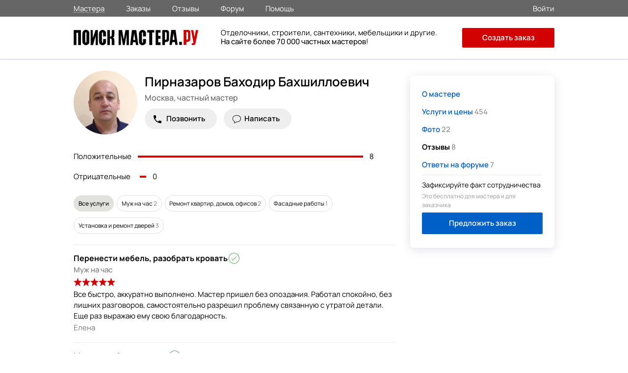

--- FILE ---
content_type: text/html; charset=utf-8
request_url: https://poisk-mastera.ru/master/10615/reviews
body_size: 8326
content:
<!doctype html>
<html>
<head>
<meta charset="UTF-8">
<link rel="preload" href="/media/fonts/stylesheet.css" as="style">
<link rel="stylesheet" type="text/css" href="/media/css/goback.css" />
<link rel="stylesheet" type="text/css" href="/media/css/main_0004.css" />
<link rel="stylesheet" type="text/css" href="/media/css/growl.css" />
<link rel="stylesheet" type="text/css" href="/media/css/animate.css" />
<link rel="stylesheet" type="text/css" href="/media/fonts/stylesheet.css" />
<script type="text/javascript" src="/media/js/jquery.min.js"></script>
<script type="text/javascript" src="/assets/cb106d2d/jquery.multifile.js"></script>
<script type="text/javascript" src="/assets/cb106d2d/jquery.yiiactiveform.js"></script>
<title>Пирназаров Баходир Бахшиллоевич - отзывы. Анкета №10615</title>
<meta name="keywords" content="" /><meta name="description" content="Пирназаров Баходир Бахшиллоевич. Анкета №10615 на Поиск Мастера.ру : Отзывы о мастере." />
<link rel="canonical" href="https://poisk-mastera.ru/master/10615/reviews" />
<meta http-equiv="X-UA-Compatible" content="IE=edge" />
<meta name="viewport" content="initial-scale=1, maximum-scale=1, user-scalable=no">
<link rel="apple-touch-icon" sizes="57x57" href="/media/images/icons/apple-icon-57x57.png">
<link rel="apple-touch-icon" sizes="60x60" href="/media/images/icons/apple-icon-60x60.png">
<link rel="apple-touch-icon" sizes="72x72" href="/media/images/icons/apple-icon-72x72.png">
<link rel="apple-touch-icon" sizes="76x76" href="/media/images/icons/apple-icon-76x76.png">
<link rel="apple-touch-icon" sizes="114x114" href="/media/images/icons/apple-icon-114x114.png">
<link rel="apple-touch-icon" sizes="120x120" href="/media/images/icons/apple-icon-120x120.png">
<link rel="apple-touch-icon" sizes="144x144" href="/media/images/icons/apple-icon-144x144.png">
<link rel="apple-touch-icon" sizes="152x152" href="/media/images/icons/apple-icon-152x152.png">
<link rel="apple-touch-icon" sizes="180x180" href="/media/images/icons/apple-icon-180x180.png">
<link rel="icon" type="image/png" sizes="192x192"  href="/media/images/icons/android-icon-192x192.png">
<link rel="icon" type="image/png" sizes="96x96" href="/media/images/icons/favicon-96x96.png">
<link rel="icon" type="image/png" sizes="32x32" href="/media/images/icons/favicon-32x32.png">
<link rel="icon" type="image/png" sizes="16x16" href="/media/images/icons/favicon-16x16.png">
<meta name="msapplication-TileImage" content="/ms-icon-144x144.png">
<meta name="msapplication-TileColor" content="#ffffff">
<meta name="theme-color" content="#ffffff">
<meta name="apple-mobile-web-app-status-bar" content="#ffffff">
<link rel="manifest" href="/manifest.json">
<meta name="sniply-options" content="block" />
<script>
if('serviceWorker' in navigator){
  navigator.serviceWorker.register('/sw.js')
    .then(reg => console.log('service worker registered'))
    .catch(err => console.log('service worker not registered', err));
}
</script>
</head>
<body>
<div class="main_wrapp">
<div class="main_content">
<header>
<div id="main_header">
<div id="small_header">
<div class="wrapp">
<div class="menu_header">
<div class="menu_header_block">
<nav>
<ul class="main_menu_top">
<li><a class="active_section" href="https://poisk-mastera.ru/masters">Мастера</a></li>
<li><a class=""href="https://poisk-mastera.ru/orders">Заказы</a></li>
<li><a class=""href="https://poisk-mastera.ru/comments">Отзывы</a></li>
<li><a class=""href="https://poisk-mastera.ru/forum">Форум</a></li>
<li><a class=""href="https://poisk-mastera.ru/faq">Помощь</a></li>
</ul>
</nav>
</div>
</div>
<div class="login_r">
<div class="login">
<a href="https://poisk-mastera.ru/login">
<span>Войти</span>
</a>
</div>
</div>
</div>
</div>
<div id="header">
<div class="wrapp">
<div class="logo"><a href="https://poisk-mastera.ru/"><img src="/img/logo_new.svg" alt="Поиск Мастера.ру"></a></div>
<a onclick="javascript:history.back(); return false;" class="goback"></a>
<div class="text_about">
<div class="text_about_txt2">
Отделочники, строители, сантехники, мебельщики и другие.<br><b>На сайте более 70 000 частных мастеров</b>!
</div>
</div>
<nav>
<div class="main_menu">
<div class="main_menu_t">
<div class="close_menu" onclick="ui.mobileMenuHide()"></div>
</div>
<div class="main_menu_middle">
<ul>
<li><a class="" href="https://poisk-mastera.ru/masters">Мастера</a></li>
<li><a class=""href="https://poisk-mastera.ru/orders">Заказы</a></li>
<li><a class=""href="https://poisk-mastera.ru/comments">Отзывы</a></li>
<li><a class=""href="https://poisk-mastera.ru/forum">Форум</a></li>
</ul>
</div>
<div class="main_menu_down">
<ul>
<li><a href="https://poisk-mastera.ru/faq">Помощь</a></li>
<li itemprop="email"><a href="mailto:help@poisk-mastera.ru">Служба поддержки</a></li>
</ul>
</div>
<div class="main_menu_login">
<ul>
<li><a href="https://poisk-mastera.ru/login">Войти</a></li>
<li><a href="https://poisk-mastera.ru/registration">Зарегистрироваться</a></li>
<li><a href="https://poisk-mastera.ru/order/add" class="btn" onclick="yaCounter16782247.reachGoal('order-menu'); return true;">Создать заказ</a></li>
</ul>
</div>
</div><!--end-main_menu-->
</nav>
<div class="main_menu_ico" onclick="ui.mobileMenuShow()"></div>
<div class="add_order_div">
<a href="https://poisk-mastera.ru/order/add" class="add_order_header" onclick="yaCounter16782247.reachGoal('add_order_header'); return true;">Создать заказ</a>
</div>
</div>
</div>
</div>
</header>
<main>
<div id="pages_r">
<div class="pages_right hidden_phone">
<div class="master_info">
<div class="master_add_order_rt">
</div>
<div class="rolling_block">
<nav class="master_container_nav">
<ul>
<li>
<a href="https://poisk-mastera.ru/master/10615"><span>О мастере</span></a>
</li>
<li>
<a href="https://poisk-mastera.ru/master/10615/price"><span>Услуги и цены</span> 454</a>
</li>
<li>
<a href="https://poisk-mastera.ru/master/10615/photo"><span>Фото</span> 22</a>
</li>
<li>
<a href="https://poisk-mastera.ru/master/10615/reviews"class="active"><span>Отзывы</span> 8</a>
</li>
<li>
<a href="https://poisk-mastera.ru/master/10615/quest"><span>Ответы на форуме</span> 7</a>
</li>
</ul>
<div class="master_add_order">
<div class="txt">
Зафиксируйте факт сотрудничества
</div>
<div class="txt2">
Это бесплатно для мастера и для заказчика
</div>
<a href="javascript::void(0);"
class="button link_add_master"
data-masterid="10615"
onclick="yaCounter16782247.reachGoal('add_work_anketa'); return true;"
title="Предложить заказ">
Предложить заказ</a>
</div>
</nav>
</div> <!-- end rolling -->
</div> <!-- end master_info -->
</div> <!-- end pages_right -->
<div class="pages_left_nobord">
<div class="master_container">
<div class="master_container_box clearfix">
<div class="master_container_ava"><a href="https://poisk-mastera.ru/master/10615"><img src="/upload/logo/6ea26e008a03039734d61a39795a4a0a.jpg" alt="Пирназаров Баходир Бахшиллоевич" /></a></div>
<div class="master_container_desc">
<div class="master_container_username"><a href="https://poisk-mastera.ru/master/10615">Пирназаров Баходир Бахшиллоевич</a>
</div>
<div class="master_container_city">Москва, <span>Частный мастер</span>
</div>
<div class="hidden_phone">
<div class="master_info_phone catalog_item_tel">
<a href="javascript:void(0);" data-phone="8-967-069-70-31" data-user_id="10615" class="hide_telefon_catalog phoneLink">
Позвонить</a>
</div>
</div>
<div class="visible-phone">
<div class="master_info_phone catalog_item_tel">
<a href="tel:8-967-069-70-31" onclick="yaCounter16782247.reachGoal('telefon-m'); return true;">Позвонить</a>
</div>
</div>
<div class="master_info_send_msg">
<a href="/registration" class="chat-btn" onclick="yaCounter16782247.reachGoal('messages_send_popup'); return true;">Написать</a>
</div>
</div>
</div> <!-- end master_container_box -->
<div class="master_container_info_itm clearfix">
<div class="block_score">
<div class="score_positive">
<div class="score">Положительные</div>
<div class="line" style="width: 70%;"></div>
<span>8</span></div>
<div class="score_negative">
<div class="score" style="margin-right: 6px;">Отрицательные</div>
<div class="line" style="width: 2%;"></div>
<span>0</span></div>
</div>
<div class="review_tags">
<span style='' class='category_link active' data-id='0' data-user='10615'>Все услуги</span><span style='' class='category_link' data-id='67' data-user='10615'>Муж на час <small>2</small></span><span style='' class='category_link' data-id='31' data-user='10615'>Ремонт квартир, домов, офисов <small>2</small></span><span style='' class='category_link' data-id='15' data-user='10615'>Фасадные работы <small>1</small></span><span style='' class='category_link' data-id='6' data-user='10615'>Установка и ремонт дверей <small>3</small></span></div>
<div class="feedback_container" id="feedback_wrapper">
<div class="feedback_container_item" itemscope
itemtype="https://data-vocabulary.org/Review">
<div class="feedback_container_head">
<div class="feedback_container_cell">
<div class="feedback_container_head_url">
<div class="feedback_container_ttl">
<a href="https://poisk-mastera.ru/order/perenesti_mebel_razobrat_krovat_moskva-104631">Перенести мебель, разобрать кровать<span class="check-review">
<div class="checked_administrator_hint">
<div class="checked_administrator_hint_ttl">Подлинность подтверждена<br>администрацией</div>
<div class="checked_progress">Заключен договор через сервис</div>
<div class="checked_progress">Подтверждена реальность заказчика</div>
</div>
</span>
</a>
</div>
</div>
<div class="feedback_container_specialization">Муж на час</div>
</div>
<div class="feedback_container_cell clearfix">
<div class="feedback_container_rating">
<div class="feedback_container_star">
<div style="width: 100%;"></div>
</div>
</div>
</div>
</div> <!-- end feedback_container_head -->
<div class="feedback_container_desc" itemprop="description">
<div class="txt_review">Все быстро, аккуратно выполнено. Мастер пришел без опоздания. Работал спокойно, без лишних разговоров, самостоятельно разрешил проблему связанную с утратой детали. Еще раз выражаю ему свою благодарность.</div>
<div class="clear"></div>
<div class="feedback_container_desc_date"><span itemprop="reviewer">Елена</span></div>
</div>
</div> <!-- end feedback_container_item -->
<div class="feedback_container_item" itemscope
itemtype="https://data-vocabulary.org/Review">
<div class="feedback_container_head">
<div class="feedback_container_cell">
<div class="feedback_container_head_url">
<div class="feedback_container_ttl">
<a href="https://poisk-mastera.ru/order/melkie_rabotyi_po_domu_moskva-89489">Мелкие работы по дому<span class="check-review">
<div class="checked_administrator_hint">
<div class="checked_administrator_hint_ttl">Подлинность подтверждена<br>администрацией</div>
<div class="checked_progress">Заключен договор через сервис</div>
<div class="checked_progress">Подтверждена реальность заказчика</div>
</div>
</span>
</a>
</div>
</div>
<div class="feedback_container_specialization">Муж на час</div>
</div>
<div class="feedback_container_cell clearfix">
<div class="feedback_container_rating">
<div class="feedback_container_star">
<div style="width: 100%;"></div>
</div>
</div>
</div>
</div> <!-- end feedback_container_head -->
<div class="feedback_container_desc" itemprop="description">
<div class="txt_review">Приехал мастер Сираджиддин очень оперативно, сделал все быстро аккуратно. В связи с результатом решили переделать подоконник который до этого испортили другие строители.</div>
<div class="clear"></div>
<div class="feedback_container_desc_date"><span itemprop="reviewer">мария</span></div>
</div>
</div> <!-- end feedback_container_item -->
<div class="feedback_container_item" itemscope
itemtype="https://data-vocabulary.org/Review">
<div class="feedback_container_head">
<div class="feedback_container_cell">
<div class="feedback_container_head_url">
<div class="feedback_container_ttl">
<a href="https://poisk-mastera.ru/order/otdelochnyie_rabotyi_moskva-87875">Отделочные работы<span class="check-review">
<div class="checked_administrator_hint">
<div class="checked_administrator_hint_ttl">Подлинность подтверждена<br>администрацией</div>
<div class="checked_progress">Заключен договор через сервис</div>
<div class="checked_progress">Подтверждена реальность заказчика</div>
</div>
</span>
</a>
</div>
</div>
<div class="feedback_container_specialization">Ремонт квартир, домов, офисов</div>
</div>
<div class="feedback_container_cell clearfix">
<div class="feedback_container_rating">
<div class="feedback_container_star">
<div style="width: 100%;"></div>
</div>
</div>
</div>
</div> <!-- end feedback_container_head -->
<div class="feedback_container_desc" itemprop="description">
<div class="txt_review">Мы начали делать ремонт ещё два месяца назад, это был ад, некомпитентные рабочие. Безответственный прораб и его криворукие рабочие. Испорченные материалы, стены, нервы.... Когда линолеум был испорчен и казалось, что нет никакой надежды, нам удалось найти на этом сайте наших спасателей это Баходир Пирназаров и Яша. Сделали тёплый пол, поселили линолеум, сделали доборы, поставили подоконники, исправили все косяки и недоделки, помогли поставить мебель. Все очень аккуратно, за собой все убрали. Будем теперь делать ремонт, обратимся только к ним. Спасибо огромное.</div>
<div class="clear"></div>
<div class="feedback_container_desc_date"><span itemprop="reviewer">Наташа </span></div>
</div>
</div> <!-- end feedback_container_item -->
<div class="feedback_container_item" itemscope
itemtype="https://data-vocabulary.org/Review">
<div class="feedback_container_head">
<div class="feedback_container_cell">
<div class="feedback_container_head_url">
<div class="feedback_container_ttl">
<a href="https://poisk-mastera.ru/order/fasadnyie_i_otdelochnyie_rabotyi_moskva-40962">Фасадные и отделочные работы<span class="check-review">
<div class="checked_administrator_hint">
<div class="checked_administrator_hint_ttl">Подлинность подтверждена<br>администрацией</div>
<div class="checked_progress">Заключен договор через сервис</div>
<div class="checked_progress">Предоставлены фото работы</div>
<div class="checked_progress">Подтверждена реальность заказчика</div>
</div>
</span>
</a>
</div>
</div>
<div class="feedback_container_specialization">Фасадные работы</div>
</div>
<div class="feedback_container_cell clearfix">
<div class="feedback_container_rating">
<div class="feedback_container_star">
<div style="width: 100%;"></div>
</div>
</div>
</div>
</div> <!-- end feedback_container_head -->
<div class="feedback_container_desc" itemprop="description">
<div class="txt_review">Здравствуйте! Хочу сказать слова благодарности очень хорошим ребятам Сергею и Азиму. Вы решили мои проблемы с ремонтом дачи быстро и качественно, за приятную для меня цену. Я созвонилась с Баходиром и он прислал мне ребят, которые на следующий день уже приступили к работе, предварительно очень точно рассчитав материалы, которые им понадобятся, что тоже сэкономило массу времени, т к купили все за один раз. Я осталась довольна работой и в дальнейшем буду обращаться именно к ним. Удачи и хорошего настроения. СПАСИБО.</div>
<div class="clear"></div>
<ul class="feedback_container_desc_pict">
<li>
<a class="fancybox-gallery" data-fancybox-group="gallery_897"
href="/dinamic/otzyv/897/files897_1_full.jpg">
<img src="/dinamic/otzyv/897/files897_1.jpg"
alt="Фото к отзыву №897">
</a>
</li>
<li>
<a class="fancybox-gallery" data-fancybox-group="gallery_897"
href="/dinamic/otzyv/897/files897_2_full.jpg">
<img src="/dinamic/otzyv/897/files897_2.jpg"
alt="Фото к отзыву №897">
</a>
</li>
<li>
<a class="fancybox-gallery" data-fancybox-group="gallery_897"
href="/dinamic/otzyv/897/files897_3_full.jpg">
<img src="/dinamic/otzyv/897/files897_3.jpg"
alt="Фото к отзыву №897">
</a>
</li>
<li>
<a class="fancybox-gallery" data-fancybox-group="gallery_897"
href="/dinamic/otzyv/897/files897_4_full.jpg">
<img src="/dinamic/otzyv/897/files897_4.jpg"
alt="Фото к отзыву №897">
</a>
</li>
<li>
<a class="fancybox-gallery" data-fancybox-group="gallery_897"
href="/dinamic/otzyv/897/files897_5_full.jpg">
<img src="/dinamic/otzyv/897/files897_5.jpg"
alt="Фото к отзыву №897">
</a>
</li>
</ul>
<div class="feedback_container_desc_date"><span itemprop="reviewer">Оксана  Анатольевна</span></div>
</div>
<div class="feedback_container_answer clearfix">
<b>Ответ мастера</b>:<br>
Мы рады что вам помогли.</div> <!-- end feedback_container_answer -->
</div> <!-- end feedback_container_item -->
<div class="feedback_container_item" itemscope
itemtype="https://data-vocabulary.org/Review">
<div class="feedback_container_head">
<div class="feedback_container_cell">
<div class="feedback_container_head_url">
<div class="feedback_container_ttl">
<a href="https://poisk-mastera.ru/order/ustanovka_dverey_moskva-33823">Установка дверей<span class="check-review">
<div class="checked_administrator_hint">
<div class="checked_administrator_hint_ttl">Подлинность подтверждена<br>администрацией</div>
<div class="checked_progress">Заключен договор через сервис</div>
<div class="checked_progress">Предоставлены фото работы</div>
<div class="checked_progress">Подтверждена реальность заказчика</div>
</div>
</span>
</a>
</div>
</div>
<div class="feedback_container_specialization">Установка и ремонт дверей</div>
</div>
<div class="feedback_container_cell clearfix">
<div class="feedback_container_rating">
<div class="feedback_container_star">
<div style="width: 100%;"></div>
</div>
</div>
</div>
</div> <!-- end feedback_container_head -->
<div class="feedback_container_desc" itemprop="description">
<div class="txt_review">Работу выполнили Баходир и Сережа. Это люди, работающие для клиента. Куда я только не обращался, но только они взялись за сложный монтаж, выполнили качественно. Цена меня тоже приятно удивила, ещё и скидку сделали. Теперь, если что, то только к ним!</div>
<div class="clear"></div>
<ul class="feedback_container_desc_pict">
<li>
<a class="fancybox-gallery" data-fancybox-group="gallery_659"
href="/dinamic/otzyv/659/files659_1_full.jpg">
<img src="/dinamic/otzyv/659/files659_1.jpg"
alt="Фото к отзыву №659">
</a>
</li>
<li>
<a class="fancybox-gallery" data-fancybox-group="gallery_659"
href="/dinamic/otzyv/659/files659_2_full.jpg">
<img src="/dinamic/otzyv/659/files659_2.jpg"
alt="Фото к отзыву №659">
</a>
</li>
<li>
<a class="fancybox-gallery" data-fancybox-group="gallery_659"
href="/dinamic/otzyv/659/files659_3_full.jpg">
<img src="/dinamic/otzyv/659/files659_3.jpg"
alt="Фото к отзыву №659">
</a>
</li>
<li>
<a class="fancybox-gallery" data-fancybox-group="gallery_659"
href="/dinamic/otzyv/659/files659_4_full.jpg">
<img src="/dinamic/otzyv/659/files659_4.jpg"
alt="Фото к отзыву №659">
</a>
</li>
<li>
<a class="fancybox-gallery" data-fancybox-group="gallery_659"
href="/dinamic/otzyv/659/files659_5_full.jpg">
<img src="/dinamic/otzyv/659/files659_5.jpg"
alt="Фото к отзыву №659">
</a>
</li>
<li>
<a class="fancybox-gallery" data-fancybox-group="gallery_659"
href="/dinamic/otzyv/659/files659_6_full.jpg">
<img src="/dinamic/otzyv/659/files659_6.jpg"
alt="Фото к отзыву №659">
</a>
</li>
<li>
<a class="fancybox-gallery" data-fancybox-group="gallery_659"
href="/dinamic/otzyv/659/files659_7_full.jpg">
<img src="/dinamic/otzyv/659/files659_7.jpg"
alt="Фото к отзыву №659">
</a>
</li>
</ul>
<div class="feedback_container_desc_date"><span itemprop="reviewer">Валентина</span></div>
</div>
</div> <!-- end feedback_container_item -->
<div class="feedback_container_item" itemscope
itemtype="https://data-vocabulary.org/Review">
<div class="feedback_container_head">
<div class="feedback_container_cell">
<div class="feedback_container_head_url">
<div class="feedback_container_ttl">
<a href="https://poisk-mastera.ru/order/remont_kuhni_i_koridora_moskva-33045">Ремонт кухни и коридора</a>
</div>
</div>
<div class="feedback_container_specialization">Ремонт квартир, домов, офисов</div>
</div>
<div class="feedback_container_cell clearfix">
<div class="feedback_container_rating">
<div class="feedback_container_star">
<div style="width: 100%;"></div>
</div>
</div>
</div>
</div> <!-- end feedback_container_head -->
<div class="feedback_container_desc" itemprop="description">
<div class="txt_review">Здравствуйте! Огромное спасибо Мастерам  Баходиру и Серёжу, за то что спасли нашу квартиру после ремонта одной из самых раскрученных фирм города!!! После работ этой супер фирмы в квартире у нас царил хаос!!! Кучи мусора, куски стен и т.п.!!! Рабочие менялись каждый день, за 3 месяца ремонта комнаты побывало в нашей квартире 14 разных человек подозрительной внешности, страшно было выходить в магазин и оставлять квартиру без присмотра!!! Прораб и какой-то начальник нас успокаивали каждый день, кормили обещаниями и завтраками, а ремонт так и не двигался с мертвой точки. Одну маленькую комнату нам делали 3 месяца!!! Качество можно назвать удовлетворительным с очень большой натяжкой. Через 4 месяца наше терпение закончилось и решили искать частных мастеров по ремонту квартиры, чтобы быстро и недорого, по возможности, переделат и довести до ума, что возможно. Долго искали, и очень боялись опять “вляпаться”, в итоге — нашли. В-общем, ОГРОМНАЯ БЛАГОДАРНОСТЬ от всей нашей семьи, все работы были сделаны очень аккуратно и качественно, это небо и земля, по сравнению, с теми ребятами, с которыми нам довелось встретиться. Конечный результат вышел именно такой, о каким мы его и представляли, если бы Мастера делали ремонт квартиры с нуля, было бы еще лучше. Благодарим от всего сердца, вы для нас просто находка, удачи и побольше клиентов! </div>
<div class="clear"></div>
<div class="feedback_container_desc_date"><span itemprop="reviewer">Виталий</span></div>
</div>
</div> <!-- end feedback_container_item -->
<div class="feedback_container_item" itemscope
itemtype="https://data-vocabulary.org/Review">
<div class="feedback_container_head">
<div class="feedback_container_cell">
<div class="feedback_container_head_url">
<div class="feedback_container_ttl">
<a href="https://poisk-mastera.ru/order/ustanovit_4_mejkomnatnyie_dveri_moskva-31924">Установить 4 межкомнатные двери</a>
</div>
</div>
<div class="feedback_container_specialization">Установка и ремонт дверей</div>
</div>
<div class="feedback_container_cell clearfix">
<div class="feedback_container_rating">
<div class="feedback_container_star">
<div style="width: 100%;"></div>
</div>
</div>
</div>
</div> <!-- end feedback_container_head -->
<div class="feedback_container_desc" itemprop="description">
<div class="txt_review">Сделали заявку на установку дверей, приехали ребята Боря и Хусейн ребята работают быстро оперативно без каких либо косяков, сразу видно что мастера своего дела! </div>
<div class="clear"></div>
<div class="feedback_container_desc_date"><span itemprop="reviewer">Михаил Викторович</span></div>
</div>
<div class="feedback_container_answer clearfix">
<b>Ответ мастера</b>:<br>
Спасибо за отзыв, нам тоже было приятно работать у добродушных людей!</div> <!-- end feedback_container_answer -->
</div> <!-- end feedback_container_item -->
<div class="feedback_container_item" itemscope
itemtype="https://data-vocabulary.org/Review">
<div class="feedback_container_head">
<div class="feedback_container_cell">
<div class="feedback_container_head_url">
<div class="feedback_container_ttl">
<a href="https://poisk-mastera.ru/main/vieworder/id/23876">Установка межкомнатной двери<span class="check-review">
<div class="checked_administrator_hint">
<div class="checked_administrator_hint_ttl">Подлинность подтверждена<br>администрацией</div>
<div class="checked_progress">Заключен договор через сервис</div>
<div class="checked_progress">Подтверждена реальность заказчика</div>
</div>
</span>
</a>
</div>
</div>
<div class="feedback_container_specialization">Установка и ремонт дверей</div>
</div>
<div class="feedback_container_cell clearfix">
<div class="feedback_container_rating">
<div class="feedback_container_star">
<div style="width: 100%;"></div>
</div>
</div>
</div>
</div> <!-- end feedback_container_head -->
<div class="feedback_container_desc" itemprop="description">
<div class="txt_review">Огромная Благодарность Хусейну за замечательную работу! Все четко, аккуратно, очень профессионально. Дверь была установлена идеально. После завершения работы мастер тщательно убрал рабочее место. Жаль, что такие мастера большая редкость в сфере строительных услуг.</div>
<div class="clear"></div>
<div class="feedback_container_desc_date"><span itemprop="reviewer">Лариса</span></div>
</div>
<div class="feedback_container_answer clearfix">
<b>Ответ мастера</b>:<br>
Мы рады что вам помогли.</div> <!-- end feedback_container_answer -->
</div> <!-- end feedback_container_item -->
</div> <!-- end feedback_container -->
</div> <!-- end master_container -->
</div></div> <!-- end pages_left -->
</div> <!-- end pages_r -->
<div id="order_block">
<div id="wite_message" class="pop_wite_message">
<div class="pop_wite_message_ttl">Отправить сообщение</div>
<form enctype="multipart/form-data" class="send_us_container clearfix" id="message-form" action="/catalog/createMessage" method="post"><input name="PrivateMessages[dialog_id]" id="PrivateMessages_dialog_id" type="hidden" /><input name="PrivateMessages[sender_id]" id="PrivateMessages_sender_id" type="hidden" /><input name="PrivateMessages[receiver_id]" id="PrivateMessages_receiver_id" type="hidden" /><div class="input_write input_write_textarea">
<label for="PrivateMessages_text">Введите текст сообщения...</label>
<textarea rows="10" cols="30" class="validate" name="PrivateMessages[text]" id="PrivateMessages_text"></textarea><div class="errorMessage" id="PrivateMessages_text_em_" style="display:none"></div></div>
<input id="PrivateMessages_files" type="file" value="" name="PrivateMessages[files][]" /><input class="send-msg-btn" onClick="js: $(&quot;body&quot;).loadMask(true, &quot;Ожидайте...&quot;); $(&quot;#message-form input[type=submit]&quot;).attr(&quot;disabled&quot;,true);$(&quot;#message-form&quot;).submit();" type="submit" name="yt0" value="Отправить" /></form></div></main>
</div>
<footer>
<div class="main_footer">
<div class="wrapp">
<ul>
<div class="footer_1">
<li class="logo-pm"><a href="https://poisk-mastera.ru/" style="color: #fff;">Поиск Мастера.ру</a></li>
<div class="copyright">2012 - 2025 © poisk-mastera.ru<br>Все права защищены.</div>
</div>
<div class="footer_2">
<li class="head">Заказчику</li>
<li><a class="footer_url" href="https://poisk-mastera.ru/order/add">Создать заказ</a></li>
<li><a class="footer_url" href="https://poisk-mastera.ru/masters">Мастера</a></li>
<li><a class="footer_url" href="https://poisk-mastera.ru/comments">Отзывы</a></li>
</div>
<div class="footer_2">
<li class="head">Мастеру</li>
<li><a class="footer_url" href="https://poisk-mastera.ru/registration">Регистрация</a></li>
<li><a class="footer_url" href="https://poisk-mastera.ru/orders">Заказы</a></li>
<li><a class="footer_url" href="https://poisk-mastera.ru/forum">Форум</a></li>
</div>
<div class="footer_2">
<li class="head">Информация</li>
<li><a class="footer_url" href="https://poisk-mastera.ru/faq">Помощь</a></li>
<li><a class="footer_url" href="https://poisk-mastera.ru/catalog">Все разделы</a></li>
<li><a class="footer_url" href="https://poisk-mastera.ru/contacts">Контакты</a></li>
</div>
</ul>
<div class="footer_menu_mobile">
<ul>
<li>
<a href="https://poisk-mastera.ru/masters" class="text">
<div class="images m">
</div>
Мастера</a>
</li>
<li>
<a href="https://poisk-mastera.ru/orders" class="text">
<div class="images o">
</div>
Заказы</a>
</li>
<li class="order">
<a href="https://poisk-mastera.ru/order/add" onclick="yaCounter16782247.reachGoal('order-footer'); return true;" class="text">
<div class="images a">
</div>
Создать</a>
</li>
<li>
<a href="https://poisk-mastera.ru/login" class="text">
<div class="images q">
</div>
Сообщения</a>
</li>
<li>
<a href="https://poisk-mastera.ru/login" class="text">
<div class="images p">
</div>
Войти</a>
</li>
</ul>
</div>
</div>
</div>
</div>
</footer>
</div>
<script type="text/javascript" src="/media/js/up.js"></script>
<input type="button" style="display:none" class="btn-popup showPopup"  data-href="#popup-report"/>
<div id="popup-report" class="popup-report popupText">
</div>
<!-- Yandex.Metrika counter -->
<script type="text/javascript" >
    (function (d, w, c) {
        (w[c] = w[c] || []).push(function() {
            try {
                w.yaCounter16782247 = new Ya.Metrika({
                    id:16782247,
                    clickmap:true,
                    trackLinks:true,
                    accurateTrackBounce:true
                });
            } catch(e) { }
        });

        var n = d.getElementsByTagName("script")[0],
            s = d.createElement("script"),
            f = function () { n.parentNode.insertBefore(s, n); };
        s.type = "text/javascript";
        s.async = true;
        s.src = "https://mc.yandex.ru/metrika/watch.js";

        if (w.opera == "[object Opera]") {
            d.addEventListener("DOMContentLoaded", f, false);
        } else { f(); }
    })(document, window, "yandex_metrika_callbacks");
</script>
<noscript><div><img src="https://mc.yandex.ru/watch/16782247" style="position:absolute; left:-9999px;" alt="" /></div></noscript>
<!-- /Yandex.Metrika counter -->
    <script type="text/javascript" src="/media/js/bootstrap-growl.js"></script>
<script type="text/javascript" src="/media/js/sticky.js"></script>
<script type="text/javascript" src="/media/js/jquery.isloading.js"></script>
<script type="text/javascript" src="/media/js/main.js"></script>
<script type="text/javascript" src="/media/js/counter.js"></script>
<script type="text/javascript" src="/media/js/jquery.fancybox.pack.js"></script>
<script type="text/javascript" src="/media/js/jquery.jscrollpane.min.js"></script>
<script type="text/javascript" src="/media/js/order.js"></script>
<script type="text/javascript">
/*<![CDATA[*/
jQuery(function($) {



    $(document).ready(function(){
         $(document).on('click','.js-send_message_open', function(event)
        {
            event = event || window.event
            event.preventDefault();
            $('#PrivateMessages_receiver_id').val($(this).attr('data-master_id'));
            $.fancybox.open([{href: '#wite_message'}],
                {
					autoWidth: false,
					fitToView : true,
					autoSize  : false,
					autoCenter: true,
					scrolling : 'NO',
					topRatio : 0,
					margin : 0,
					padding : 0,
					closeBtn  : true,
                    openEffect : 'none',
                    openSpeed  : 300,
                    closeEffect : 'none',
                    closeSpeed  : 300,
                    keys : {close  : [27]},
                    helpers: {
                        overlay: {
                            locked: true 
                        }
                    },
                    })
        });
    });
        
jQuery("#PrivateMessages_files").MultiFile({'accept':'jpg|gif|png|jpeg|doc|docx|xls|xlsx|pdf|txt|zip|rar','max':5});
jQuery('#message-form').yiiactiveform({'validateOnChange':false,'validateOnSubmit':true,'hideErrorMessage':true,'beforeValidate':function(form) {
$("body").loadMask(true, 'Ожидайте...');
return true;
},'afterValidate':function(form, data, hasError) {
if(hasError) {
$('body').loadMask(false);
$('#message-form input[type=submit]').removeAttr('disabled');
$('.validate').each(function(){
var field_id = this.id;
if (field_id in data)
$('#'+field_id).addClass('input-error');
});
}
else
return true
},'attributes':[{'id':'PrivateMessages_text','inputID':'PrivateMessages_text','errorID':'PrivateMessages_text_em_','model':'PrivateMessages','name':'text','enableAjaxValidation':true}],'errorCss':'error'});
});
/*]]>*/
</script>
</body>
</html>

--- FILE ---
content_type: text/css
request_url: https://poisk-mastera.ru/media/css/animate.css
body_size: 3854
content:
@charset "UTF-8";.animated{-webkit-animation-duration:1s;animation-duration:1s;-webkit-animation-fill-mode:both;animation-fill-mode:both;z-index:100;background:#ededed;padding:10px;color:#d20202;border-radius:4px;border:1px solid #ededed;font-size:14px;}
.animated.infinite{-webkit-animation-iteration-count:infinite;animation-iteration-count:infinite;}
.animated.hinge{-webkit-animation-duration:2s;animation-duration:2s;}
@-webkit-keyframes bounce{0%, 20%, 50%, 80%, 100%{-webkit-transform:translateY(0);transform:translateY(0);}
40%{-webkit-transform:translateY(-30px);transform:translateY(-30px);}
60%{-webkit-transform:translateY(-15px);transform:translateY(-15px);}
}
@keyframes bounce{0%, 20%, 50%, 80%, 100%{-webkit-transform:translateY(0);-ms-transform:translateY(0);transform:translateY(0);}
40%{-webkit-transform:translateY(-30px);-ms-transform:translateY(-30px);transform:translateY(-30px);}
60%{-webkit-transform:translateY(-15px);-ms-transform:translateY(-15px);transform:translateY(-15px);}
}
.bounce{-webkit-animation-name:bounce;animation-name:bounce;}
@-webkit-keyframes flash{0%, 50%, 100%{opacity:1;}
25%, 75%{opacity:0;}
}
@keyframes flash{0%, 50%, 100%{opacity:1;}
25%, 75%{opacity:0;}
}
.flash{-webkit-animation-name:flash;animation-name:flash;}
@-webkit-keyframes pulse{0%{-webkit-transform:scale(1);transform:scale(1);}
50%{-webkit-transform:scale(1.1);transform:scale(1.1);}
100%{-webkit-transform:scale(1);transform:scale(1);}
}
@keyframes pulse{0%{-webkit-transform:scale(1);-ms-transform:scale(1);transform:scale(1);}
50%{-webkit-transform:scale(1.1);-ms-transform:scale(1.1);transform:scale(1.1);}
100%{-webkit-transform:scale(1);-ms-transform:scale(1);transform:scale(1);}
}
.pulse{-webkit-animation-name:pulse;animation-name:pulse;}
@-webkit-keyframes rubberBand{0%{-webkit-transform:scale(1);transform:scale(1);}
30%{-webkit-transform:scaleX(1.25) scaleY(0.75);transform:scaleX(1.25) scaleY(0.75);}
40%{-webkit-transform:scaleX(0.75) scaleY(1.25);transform:scaleX(0.75) scaleY(1.25);}
60%{-webkit-transform:scaleX(1.15) scaleY(0.85);transform:scaleX(1.15) scaleY(0.85);}
100%{-webkit-transform:scale(1);transform:scale(1);}
}
@keyframes rubberBand{0%{-webkit-transform:scale(1);-ms-transform:scale(1);transform:scale(1);}
30%{-webkit-transform:scaleX(1.25) scaleY(0.75);-ms-transform:scaleX(1.25) scaleY(0.75);transform:scaleX(1.25) scaleY(0.75);}
40%{-webkit-transform:scaleX(0.75) scaleY(1.25);-ms-transform:scaleX(0.75) scaleY(1.25);transform:scaleX(0.75) scaleY(1.25);}
60%{-webkit-transform:scaleX(1.15) scaleY(0.85);-ms-transform:scaleX(1.15) scaleY(0.85);transform:scaleX(1.15) scaleY(0.85);}
100%{-webkit-transform:scale(1);-ms-transform:scale(1);transform:scale(1);}
}
.rubberBand{-webkit-animation-name:rubberBand;animation-name:rubberBand;}
@-webkit-keyframes shake{0%, 100%{-webkit-transform:translateX(0);transform:translateX(0);}
10%, 30%, 50%, 70%, 90%{-webkit-transform:translateX(-10px);transform:translateX(-10px);}
20%, 40%, 60%, 80%{-webkit-transform:translateX(10px);transform:translateX(10px);}
}
@keyframes shake{0%, 100%{-webkit-transform:translateX(0);-ms-transform:translateX(0);transform:translateX(0);}
10%, 30%, 50%, 70%, 90%{-webkit-transform:translateX(-10px);-ms-transform:translateX(-10px);transform:translateX(-10px);}
20%, 40%, 60%, 80%{-webkit-transform:translateX(10px);-ms-transform:translateX(10px);transform:translateX(10px);}
}
.shake{-webkit-animation-name:shake;animation-name:shake;}
@-webkit-keyframes swing{20%{-webkit-transform:rotate(15deg);transform:rotate(15deg);}
40%{-webkit-transform:rotate(-10deg);transform:rotate(-10deg);}
60%{-webkit-transform:rotate(5deg);transform:rotate(5deg);}
80%{-webkit-transform:rotate(-5deg);transform:rotate(-5deg);}
100%{-webkit-transform:rotate(0deg);transform:rotate(0deg);}
}
@keyframes swing{20%{-webkit-transform:rotate(15deg);-ms-transform:rotate(15deg);transform:rotate(15deg);}
40%{-webkit-transform:rotate(-10deg);-ms-transform:rotate(-10deg);transform:rotate(-10deg);}
60%{-webkit-transform:rotate(5deg);-ms-transform:rotate(5deg);transform:rotate(5deg);}
80%{-webkit-transform:rotate(-5deg);-ms-transform:rotate(-5deg);transform:rotate(-5deg);}
100%{-webkit-transform:rotate(0deg);-ms-transform:rotate(0deg);transform:rotate(0deg);}
}
.swing{-webkit-transform-origin:top center;-ms-transform-origin:top center;transform-origin:top center;-webkit-animation-name:swing;animation-name:swing;}
@-webkit-keyframes tada{0%{-webkit-transform:scale(1);transform:scale(1);}
10%, 20%{-webkit-transform:scale(0.9) rotate(-3deg);transform:scale(0.9) rotate(-3deg);}
30%, 50%, 70%, 90%{-webkit-transform:scale(1.1) rotate(3deg);transform:scale(1.1) rotate(3deg);}
40%, 60%, 80%{-webkit-transform:scale(1.1) rotate(-3deg);transform:scale(1.1) rotate(-3deg);}
100%{-webkit-transform:scale(1) rotate(0);transform:scale(1) rotate(0);}
}
@keyframes tada{0%{-webkit-transform:scale(1);-ms-transform:scale(1);transform:scale(1);}
10%, 20%{-webkit-transform:scale(0.9) rotate(-3deg);-ms-transform:scale(0.9) rotate(-3deg);transform:scale(0.9) rotate(-3deg);}
30%, 50%, 70%, 90%{-webkit-transform:scale(1.1) rotate(3deg);-ms-transform:scale(1.1) rotate(3deg);transform:scale(1.1) rotate(3deg);}
40%, 60%, 80%{-webkit-transform:scale(1.1) rotate(-3deg);-ms-transform:scale(1.1) rotate(-3deg);transform:scale(1.1) rotate(-3deg);}
100%{-webkit-transform:scale(1) rotate(0);-ms-transform:scale(1) rotate(0);transform:scale(1) rotate(0);}
}
.tada{-webkit-animation-name:tada;animation-name:tada;}
@-webkit-keyframes wobble{0%{-webkit-transform:translateX(0%);transform:translateX(0%);}
15%{-webkit-transform:translateX(-25%) rotate(-5deg);transform:translateX(-25%) rotate(-5deg);}
30%{-webkit-transform:translateX(20%) rotate(3deg);transform:translateX(20%) rotate(3deg);}
45%{-webkit-transform:translateX(-15%) rotate(-3deg);transform:translateX(-15%) rotate(-3deg);}
60%{-webkit-transform:translateX(10%) rotate(2deg);transform:translateX(10%) rotate(2deg);}
75%{-webkit-transform:translateX(-5%) rotate(-1deg);transform:translateX(-5%) rotate(-1deg);}
100%{-webkit-transform:translateX(0%);transform:translateX(0%);}
}
@keyframes wobble{0%{-webkit-transform:translateX(0%);-ms-transform:translateX(0%);transform:translateX(0%);}
15%{-webkit-transform:translateX(-25%) rotate(-5deg);-ms-transform:translateX(-25%) rotate(-5deg);transform:translateX(-25%) rotate(-5deg);}
30%{-webkit-transform:translateX(20%) rotate(3deg);-ms-transform:translateX(20%) rotate(3deg);transform:translateX(20%) rotate(3deg);}
45%{-webkit-transform:translateX(-15%) rotate(-3deg);-ms-transform:translateX(-15%) rotate(-3deg);transform:translateX(-15%) rotate(-3deg);}
60%{-webkit-transform:translateX(10%) rotate(2deg);-ms-transform:translateX(10%) rotate(2deg);transform:translateX(10%) rotate(2deg);}
75%{-webkit-transform:translateX(-5%) rotate(-1deg);-ms-transform:translateX(-5%) rotate(-1deg);transform:translateX(-5%) rotate(-1deg);}
100%{-webkit-transform:translateX(0%);-ms-transform:translateX(0%);transform:translateX(0%);}
}
.wobble{-webkit-animation-name:wobble;animation-name:wobble;}
@-webkit-keyframes bounceIn{0%{opacity:0;-webkit-transform:scale(.3);transform:scale(.3);}
50%{opacity:1;-webkit-transform:scale(1.05);transform:scale(1.05);}
70%{-webkit-transform:scale(.9);transform:scale(.9);}
100%{opacity:1;-webkit-transform:scale(1);transform:scale(1);}
}
@keyframes bounceIn{0%{opacity:0;-webkit-transform:scale(.3);-ms-transform:scale(.3);transform:scale(.3);}
50%{opacity:1;-webkit-transform:scale(1.05);-ms-transform:scale(1.05);transform:scale(1.05);}
70%{-webkit-transform:scale(.9);-ms-transform:scale(.9);transform:scale(.9);}
100%{opacity:1;-webkit-transform:scale(1);-ms-transform:scale(1);transform:scale(1);}
}
.bounceIn{-webkit-animation-name:bounceIn;animation-name:bounceIn;}
@-webkit-keyframes bounceInDown{0%{opacity:0;-webkit-transform:translateY(-2000px);transform:translateY(-2000px);}
60%{opacity:1;-webkit-transform:translateY(30px);transform:translateY(30px);}
80%{-webkit-transform:translateY(-10px);transform:translateY(-10px);}
100%{-webkit-transform:translateY(0);transform:translateY(0);}
}
@keyframes bounceInDown{0%{opacity:0;-webkit-transform:translateY(-2000px);-ms-transform:translateY(-2000px);transform:translateY(-2000px);}
60%{opacity:1;-webkit-transform:translateY(30px);-ms-transform:translateY(30px);transform:translateY(30px);}
80%{-webkit-transform:translateY(-10px);-ms-transform:translateY(-10px);transform:translateY(-10px);}
100%{-webkit-transform:translateY(0);-ms-transform:translateY(0);transform:translateY(0);}
}
.bounceInDown{-webkit-animation-name:bounceInDown;animation-name:bounceInDown;}
@-webkit-keyframes bounceInLeft{0%{opacity:0;-webkit-transform:translateX(-2000px);transform:translateX(-2000px);}
60%{opacity:1;-webkit-transform:translateX(30px);transform:translateX(30px);}
80%{-webkit-transform:translateX(-10px);transform:translateX(-10px);}
100%{-webkit-transform:translateX(0);transform:translateX(0);}
}
@keyframes bounceInLeft{0%{opacity:0;-webkit-transform:translateX(-2000px);-ms-transform:translateX(-2000px);transform:translateX(-2000px);}
60%{opacity:1;-webkit-transform:translateX(30px);-ms-transform:translateX(30px);transform:translateX(30px);}
80%{-webkit-transform:translateX(-10px);-ms-transform:translateX(-10px);transform:translateX(-10px);}
100%{-webkit-transform:translateX(0);-ms-transform:translateX(0);transform:translateX(0);}
}
.bounceInLeft{-webkit-animation-name:bounceInLeft;animation-name:bounceInLeft;}
@-webkit-keyframes bounceInRight{0%{opacity:0;-webkit-transform:translateX(2000px);transform:translateX(2000px);}
60%{opacity:1;-webkit-transform:translateX(-30px);transform:translateX(-30px);}
80%{-webkit-transform:translateX(10px);transform:translateX(10px);}
100%{-webkit-transform:translateX(0);transform:translateX(0);}
}
@keyframes bounceInRight{0%{opacity:0;-webkit-transform:translateX(2000px);-ms-transform:translateX(2000px);transform:translateX(2000px);}
60%{opacity:1;-webkit-transform:translateX(-30px);-ms-transform:translateX(-30px);transform:translateX(-30px);}
80%{-webkit-transform:translateX(10px);-ms-transform:translateX(10px);transform:translateX(10px);}
100%{-webkit-transform:translateX(0);-ms-transform:translateX(0);transform:translateX(0);}
}
.bounceInRight{-webkit-animation-name:bounceInRight;animation-name:bounceInRight;}
@-webkit-keyframes bounceInUp{0%{opacity:0;-webkit-transform:translateY(2000px);transform:translateY(2000px);}
60%{opacity:1;-webkit-transform:translateY(-30px);transform:translateY(-30px);}
80%{-webkit-transform:translateY(10px);transform:translateY(10px);}
100%{-webkit-transform:translateY(0);transform:translateY(0);}
}
@keyframes bounceInUp{0%{opacity:0;-webkit-transform:translateY(2000px);-ms-transform:translateY(2000px);transform:translateY(2000px);}
60%{opacity:1;-webkit-transform:translateY(-30px);-ms-transform:translateY(-30px);transform:translateY(-30px);}
80%{-webkit-transform:translateY(10px);-ms-transform:translateY(10px);transform:translateY(10px);}
100%{-webkit-transform:translateY(0);-ms-transform:translateY(0);transform:translateY(0);}
}
.bounceInUp{-webkit-animation-name:bounceInUp;animation-name:bounceInUp;}
@-webkit-keyframes bounceOut{0%{-webkit-transform:scale(1);transform:scale(1);}
25%{-webkit-transform:scale(.95);transform:scale(.95);}
50%{opacity:1;-webkit-transform:scale(1.1);transform:scale(1.1);}
100%{opacity:0;-webkit-transform:scale(.3);transform:scale(.3);}
}
@keyframes bounceOut{0%{-webkit-transform:scale(1);-ms-transform:scale(1);transform:scale(1);}
25%{-webkit-transform:scale(.95);-ms-transform:scale(.95);transform:scale(.95);}
50%{opacity:1;-webkit-transform:scale(1.1);-ms-transform:scale(1.1);transform:scale(1.1);}
100%{opacity:0;-webkit-transform:scale(.3);-ms-transform:scale(.3);transform:scale(.3);}
}
.bounceOut{-webkit-animation-name:bounceOut;animation-name:bounceOut;}
@-webkit-keyframes bounceOutDown{0%{-webkit-transform:translateY(0);transform:translateY(0);}
20%{opacity:1;-webkit-transform:translateY(-20px);transform:translateY(-20px);}
100%{opacity:0;-webkit-transform:translateY(2000px);transform:translateY(2000px);}
}
@keyframes bounceOutDown{0%{-webkit-transform:translateY(0);-ms-transform:translateY(0);transform:translateY(0);}
20%{opacity:1;-webkit-transform:translateY(-20px);-ms-transform:translateY(-20px);transform:translateY(-20px);}
100%{opacity:0;-webkit-transform:translateY(2000px);-ms-transform:translateY(2000px);transform:translateY(2000px);}
}
.bounceOutDown{-webkit-animation-name:bounceOutDown;animation-name:bounceOutDown;}
@-webkit-keyframes bounceOutLeft{0%{-webkit-transform:translateX(0);transform:translateX(0);}
20%{opacity:1;-webkit-transform:translateX(20px);transform:translateX(20px);}
100%{opacity:0;-webkit-transform:translateX(-2000px);transform:translateX(-2000px);}
}
@keyframes bounceOutLeft{0%{-webkit-transform:translateX(0);-ms-transform:translateX(0);transform:translateX(0);}
20%{opacity:1;-webkit-transform:translateX(20px);-ms-transform:translateX(20px);transform:translateX(20px);}
100%{opacity:0;-webkit-transform:translateX(-2000px);-ms-transform:translateX(-2000px);transform:translateX(-2000px);}
}
.bounceOutLeft{-webkit-animation-name:bounceOutLeft;animation-name:bounceOutLeft;}
@-webkit-keyframes bounceOutRight{0%{-webkit-transform:translateX(0);transform:translateX(0);}
20%{opacity:1;-webkit-transform:translateX(-20px);transform:translateX(-20px);}
100%{opacity:0;-webkit-transform:translateX(2000px);transform:translateX(2000px);}
}
@keyframes bounceOutRight{0%{-webkit-transform:translateX(0);-ms-transform:translateX(0);transform:translateX(0);}
20%{opacity:1;-webkit-transform:translateX(-20px);-ms-transform:translateX(-20px);transform:translateX(-20px);}
100%{opacity:0;-webkit-transform:translateX(2000px);-ms-transform:translateX(2000px);transform:translateX(2000px);}
}
.bounceOutRight{-webkit-animation-name:bounceOutRight;animation-name:bounceOutRight;}
@-webkit-keyframes bounceOutUp{0%{-webkit-transform:translateY(0);transform:translateY(0);}
20%{opacity:1;-webkit-transform:translateY(20px);transform:translateY(20px);}
100%{opacity:0;-webkit-transform:translateY(-2000px);transform:translateY(-2000px);}
}
@keyframes bounceOutUp{0%{-webkit-transform:translateY(0);-ms-transform:translateY(0);transform:translateY(0);}
20%{opacity:1;-webkit-transform:translateY(20px);-ms-transform:translateY(20px);transform:translateY(20px);}
100%{opacity:0;-webkit-transform:translateY(-2000px);-ms-transform:translateY(-2000px);transform:translateY(-2000px);}
}
.bounceOutUp{-webkit-animation-name:bounceOutUp;animation-name:bounceOutUp;}
@-webkit-keyframes fadeIn{0%{opacity:0;}
100%{opacity:1;}
}
@keyframes fadeIn{0%{opacity:0;}
100%{opacity:1;}
}
.fadeIn{-webkit-animation-name:fadeIn;animation-name:fadeIn;}
@-webkit-keyframes fadeInDown{0%{opacity:0;-webkit-transform:translateY(-20px);transform:translateY(-20px);}
100%{opacity:1;-webkit-transform:translateY(0);transform:translateY(0);}
}
@keyframes fadeInDown{0%{opacity:0;-webkit-transform:translateY(-20px);-ms-transform:translateY(-20px);transform:translateY(-20px);}
100%{opacity:1;-webkit-transform:translateY(0);-ms-transform:translateY(0);transform:translateY(0);}
}
.fadeInDown{-webkit-animation-name:fadeInDown;animation-name:fadeInDown;}
@-webkit-keyframes fadeInDownBig{0%{opacity:0;-webkit-transform:translateY(-2000px);transform:translateY(-2000px);}
100%{opacity:1;-webkit-transform:translateY(0);transform:translateY(0);}
}
@keyframes fadeInDownBig{0%{opacity:0;-webkit-transform:translateY(-2000px);-ms-transform:translateY(-2000px);transform:translateY(-2000px);}
100%{opacity:1;-webkit-transform:translateY(0);-ms-transform:translateY(0);transform:translateY(0);}
}
.fadeInDownBig{-webkit-animation-name:fadeInDownBig;animation-name:fadeInDownBig;}
@-webkit-keyframes fadeInLeft{0%{opacity:0;-webkit-transform:translateX(-20px);transform:translateX(-20px);}
100%{opacity:1;-webkit-transform:translateX(0);transform:translateX(0);}
}
@keyframes fadeInLeft{0%{opacity:0;-webkit-transform:translateX(-20px);-ms-transform:translateX(-20px);transform:translateX(-20px);}
100%{opacity:1;-webkit-transform:translateX(0);-ms-transform:translateX(0);transform:translateX(0);}
}
.fadeInLeft{-webkit-animation-name:fadeInLeft;animation-name:fadeInLeft;}
@-webkit-keyframes fadeInLeftBig{0%{opacity:0;-webkit-transform:translateX(-2000px);transform:translateX(-2000px);}
100%{opacity:1;-webkit-transform:translateX(0);transform:translateX(0);}
}
@keyframes fadeInLeftBig{0%{opacity:0;-webkit-transform:translateX(-2000px);-ms-transform:translateX(-2000px);transform:translateX(-2000px);}
100%{opacity:1;-webkit-transform:translateX(0);-ms-transform:translateX(0);transform:translateX(0);}
}
.fadeInLeftBig{-webkit-animation-name:fadeInLeftBig;animation-name:fadeInLeftBig;}
@-webkit-keyframes fadeInRight{0%{opacity:0;-webkit-transform:translateX(20px);transform:translateX(20px);}
100%{opacity:1;-webkit-transform:translateX(0);transform:translateX(0);}
}
@keyframes fadeInRight{0%{opacity:0;-webkit-transform:translateX(40px);-ms-transform:translateX(40px);transform:translateX(40px);}
100%{opacity:1;-webkit-transform:translateX(0);-ms-transform:translateX(0);transform:translateX(0);}
}
.fadeInRight{-webkit-animation-name:fadeInRight;animation-name:fadeInRight;}
@-webkit-keyframes fadeInRightBig{0%{opacity:0;-webkit-transform:translateX(2000px);transform:translateX(2000px);}
100%{opacity:1;-webkit-transform:translateX(0);transform:translateX(0);}
}
@keyframes fadeInRightBig{0%{opacity:0;-webkit-transform:translateX(2000px);-ms-transform:translateX(2000px);transform:translateX(2000px);}
100%{opacity:1;-webkit-transform:translateX(0);-ms-transform:translateX(0);transform:translateX(0);}
}
.fadeInRightBig{-webkit-animation-name:fadeInRightBig;animation-name:fadeInRightBig;}
@-webkit-keyframes fadeInUp{0%{opacity:0;-webkit-transform:translateY(20px);transform:translateY(20px);}
100%{opacity:1;-webkit-transform:translateY(0);transform:translateY(0);}
}
@keyframes fadeInUp{0%{opacity:0;-webkit-transform:translateY(20px);-ms-transform:translateY(20px);transform:translateY(20px);}
100%{opacity:1;-webkit-transform:translateY(0);-ms-transform:translateY(0);transform:translateY(0);}
}
.fadeInUp{-webkit-animation-name:fadeInUp;animation-name:fadeInUp;}
@-webkit-keyframes fadeInUpBig{0%{opacity:0;-webkit-transform:translateY(2000px);transform:translateY(2000px);}
100%{opacity:1;-webkit-transform:translateY(0);transform:translateY(0);}
}
@keyframes fadeInUpBig{0%{opacity:0;-webkit-transform:translateY(2000px);-ms-transform:translateY(2000px);transform:translateY(2000px);}
100%{opacity:1;-webkit-transform:translateY(0);-ms-transform:translateY(0);transform:translateY(0);}
}
.fadeInUpBig{-webkit-animation-name:fadeInUpBig;animation-name:fadeInUpBig;}
@-webkit-keyframes fadeOut{0%{opacity:1;}
100%{opacity:0;}
}
@keyframes fadeOut{0%{opacity:1;}
100%{opacity:0;}
}
.fadeOut{-webkit-animation-name:fadeOut;animation-name:fadeOut;}
@-webkit-keyframes fadeOutDown{0%{opacity:1;-webkit-transform:translateY(0);transform:translateY(0);}
100%{opacity:0;-webkit-transform:translateY(20px);transform:translateY(20px);}
}
@keyframes fadeOutDown{0%{opacity:1;-webkit-transform:translateY(0);-ms-transform:translateY(0);transform:translateY(0);}
100%{opacity:0;-webkit-transform:translateY(20px);-ms-transform:translateY(20px);transform:translateY(20px);}
}
.fadeOutDown{-webkit-animation-name:fadeOutDown;animation-name:fadeOutDown;}
@-webkit-keyframes fadeOutDownBig{0%{opacity:1;-webkit-transform:translateY(0);transform:translateY(0);}
100%{opacity:0;-webkit-transform:translateY(2000px);transform:translateY(2000px);}
}
@keyframes fadeOutDownBig{0%{opacity:1;-webkit-transform:translateY(0);-ms-transform:translateY(0);transform:translateY(0);}
100%{opacity:0;-webkit-transform:translateY(2000px);-ms-transform:translateY(2000px);transform:translateY(2000px);}
}
.fadeOutDownBig{-webkit-animation-name:fadeOutDownBig;animation-name:fadeOutDownBig;}
@-webkit-keyframes fadeOutLeft{0%{opacity:1;-webkit-transform:translateX(0);transform:translateX(0);}
100%{opacity:0;-webkit-transform:translateX(-20px);transform:translateX(-20px);}
}
@keyframes fadeOutLeft{0%{opacity:1;-webkit-transform:translateX(0);-ms-transform:translateX(0);transform:translateX(0);}
100%{opacity:0;-webkit-transform:translateX(-20px);-ms-transform:translateX(-20px);transform:translateX(-20px);}
}
.fadeOutLeft{-webkit-animation-name:fadeOutLeft;animation-name:fadeOutLeft;}
@-webkit-keyframes fadeOutLeftBig{0%{opacity:1;-webkit-transform:translateX(0);transform:translateX(0);}
100%{opacity:0;-webkit-transform:translateX(-2000px);transform:translateX(-2000px);}
}
@keyframes fadeOutLeftBig{0%{opacity:1;-webkit-transform:translateX(0);-ms-transform:translateX(0);transform:translateX(0);}
100%{opacity:0;-webkit-transform:translateX(-2000px);-ms-transform:translateX(-2000px);transform:translateX(-2000px);}
}
.fadeOutLeftBig{-webkit-animation-name:fadeOutLeftBig;animation-name:fadeOutLeftBig;}
@-webkit-keyframes fadeOutRight{0%{opacity:1;-webkit-transform:translateX(0);transform:translateX(0);}
100%{opacity:0;-webkit-transform:translateX(20px);transform:translateX(20px);}
}
@keyframes fadeOutRight{0%{opacity:1;-webkit-transform:translateX(0);-ms-transform:translateX(0);transform:translateX(0);}
100%{opacity:0;-webkit-transform:translateX(20px);-ms-transform:translateX(20px);transform:translateX(20px);}
}
.fadeOutRight{-webkit-animation-name:fadeOutRight;animation-name:fadeOutRight;}
@-webkit-keyframes fadeOutRightBig{0%{opacity:1;-webkit-transform:translateX(0);transform:translateX(0);}
100%{opacity:0;-webkit-transform:translateX(2000px);transform:translateX(2000px);}
}
@keyframes fadeOutRightBig{0%{opacity:1;-webkit-transform:translateX(0);-ms-transform:translateX(0);transform:translateX(0);}
100%{opacity:0;-webkit-transform:translateX(2000px);-ms-transform:translateX(2000px);transform:translateX(2000px);}
}
.fadeOutRightBig{-webkit-animation-name:fadeOutRightBig;animation-name:fadeOutRightBig;}
@-webkit-keyframes fadeOutUp{0%{opacity:1;-webkit-transform:translateY(0);transform:translateY(0);}
100%{opacity:0;-webkit-transform:translateY(-20px);transform:translateY(-20px);}
}
@keyframes fadeOutUp{0%{opacity:1;-webkit-transform:translateY(0);-ms-transform:translateY(0);transform:translateY(0);}
100%{opacity:0;-webkit-transform:translateY(-20px);-ms-transform:translateY(-20px);transform:translateY(-20px);}
}
.fadeOutUp{-webkit-animation-name:fadeOutUp;animation-name:fadeOutUp;}
@-webkit-keyframes fadeOutUpBig{0%{opacity:1;-webkit-transform:translateY(0);transform:translateY(0);}
100%{opacity:0;-webkit-transform:translateY(-2000px);transform:translateY(-2000px);}
}
@keyframes fadeOutUpBig{0%{opacity:1;-webkit-transform:translateY(0);-ms-transform:translateY(0);transform:translateY(0);}
100%{opacity:0;-webkit-transform:translateY(-2000px);-ms-transform:translateY(-2000px);transform:translateY(-2000px);}
}
.fadeOutUpBig{-webkit-animation-name:fadeOutUpBig;animation-name:fadeOutUpBig;}
@-webkit-keyframes flip{0%{-webkit-transform:perspective(400px) translateZ(0) rotateY(0) scale(1);transform:perspective(400px) translateZ(0) rotateY(0) scale(1);-webkit-animation-timing-function:ease-out;animation-timing-function:ease-out;}
40%{-webkit-transform:perspective(400px) translateZ(150px) rotateY(170deg) scale(1);transform:perspective(400px) translateZ(150px) rotateY(170deg) scale(1);-webkit-animation-timing-function:ease-out;animation-timing-function:ease-out;}
50%{-webkit-transform:perspective(400px) translateZ(150px) rotateY(190deg) scale(1);transform:perspective(400px) translateZ(150px) rotateY(190deg) scale(1);-webkit-animation-timing-function:ease-in;animation-timing-function:ease-in;}
80%{-webkit-transform:perspective(400px) translateZ(0) rotateY(360deg) scale(.95);transform:perspective(400px) translateZ(0) rotateY(360deg) scale(.95);-webkit-animation-timing-function:ease-in;animation-timing-function:ease-in;}
100%{-webkit-transform:perspective(400px) translateZ(0) rotateY(360deg) scale(1);transform:perspective(400px) translateZ(0) rotateY(360deg) scale(1);-webkit-animation-timing-function:ease-in;animation-timing-function:ease-in;}
}
@keyframes flip{0%{-webkit-transform:perspective(400px) translateZ(0) rotateY(0) scale(1);-ms-transform:perspective(400px) translateZ(0) rotateY(0) scale(1);transform:perspective(400px) translateZ(0) rotateY(0) scale(1);-webkit-animation-timing-function:ease-out;animation-timing-function:ease-out;}
40%{-webkit-transform:perspective(400px) translateZ(150px) rotateY(170deg) scale(1);-ms-transform:perspective(400px) translateZ(150px) rotateY(170deg) scale(1);transform:perspective(400px) translateZ(150px) rotateY(170deg) scale(1);-webkit-animation-timing-function:ease-out;animation-timing-function:ease-out;}
50%{-webkit-transform:perspective(400px) translateZ(150px) rotateY(190deg) scale(1);-ms-transform:perspective(400px) translateZ(150px) rotateY(190deg) scale(1);transform:perspective(400px) translateZ(150px) rotateY(190deg) scale(1);-webkit-animation-timing-function:ease-in;animation-timing-function:ease-in;}
80%{-webkit-transform:perspective(400px) translateZ(0) rotateY(360deg) scale(.95);-ms-transform:perspective(400px) translateZ(0) rotateY(360deg) scale(.95);transform:perspective(400px) translateZ(0) rotateY(360deg) scale(.95);-webkit-animation-timing-function:ease-in;animation-timing-function:ease-in;}
100%{-webkit-transform:perspective(400px) translateZ(0) rotateY(360deg) scale(1);-ms-transform:perspective(400px) translateZ(0) rotateY(360deg) scale(1);transform:perspective(400px) translateZ(0) rotateY(360deg) scale(1);-webkit-animation-timing-function:ease-in;animation-timing-function:ease-in;}
}
.animated.flip{-webkit-backface-visibility:visible;-ms-backface-visibility:visible;backface-visibility:visible;-webkit-animation-name:flip;animation-name:flip;}
@-webkit-keyframes flipInX{0%{-webkit-transform:perspective(400px) rotateX(90deg);transform:perspective(400px) rotateX(90deg);opacity:0;}
40%{-webkit-transform:perspective(400px) rotateX(-10deg);transform:perspective(400px) rotateX(-10deg);}
70%{-webkit-transform:perspective(400px) rotateX(10deg);transform:perspective(400px) rotateX(10deg);}
100%{-webkit-transform:perspective(400px) rotateX(0deg);transform:perspective(400px) rotateX(0deg);opacity:1;}
}
@keyframes flipInX{0%{-webkit-transform:perspective(400px) rotateX(90deg);-ms-transform:perspective(400px) rotateX(90deg);transform:perspective(400px) rotateX(90deg);opacity:0;}
40%{-webkit-transform:perspective(400px) rotateX(-10deg);-ms-transform:perspective(400px) rotateX(-10deg);transform:perspective(400px) rotateX(-10deg);}
70%{-webkit-transform:perspective(400px) rotateX(10deg);-ms-transform:perspective(400px) rotateX(10deg);transform:perspective(400px) rotateX(10deg);}
100%{-webkit-transform:perspective(400px) rotateX(0deg);-ms-transform:perspective(400px) rotateX(0deg);transform:perspective(400px) rotateX(0deg);opacity:1;}
}
.flipInX{-webkit-backface-visibility:visible !important;-ms-backface-visibility:visible !important;backface-visibility:visible !important;-webkit-animation-name:flipInX;animation-name:flipInX;}
@-webkit-keyframes flipInY{0%{-webkit-transform:perspective(400px) rotateY(90deg);transform:perspective(400px) rotateY(90deg);opacity:0;}
40%{-webkit-transform:perspective(400px) rotateY(-10deg);transform:perspective(400px) rotateY(-10deg);}
70%{-webkit-transform:perspective(400px) rotateY(10deg);transform:perspective(400px) rotateY(10deg);}
100%{-webkit-transform:perspective(400px) rotateY(0deg);transform:perspective(400px) rotateY(0deg);opacity:1;}
}
@keyframes flipInY{0%{-webkit-transform:perspective(400px) rotateY(90deg);-ms-transform:perspective(400px) rotateY(90deg);transform:perspective(400px) rotateY(90deg);opacity:0;}
40%{-webkit-transform:perspective(400px) rotateY(-10deg);-ms-transform:perspective(400px) rotateY(-10deg);transform:perspective(400px) rotateY(-10deg);}
70%{-webkit-transform:perspective(400px) rotateY(10deg);-ms-transform:perspective(400px) rotateY(10deg);transform:perspective(400px) rotateY(10deg);}
100%{-webkit-transform:perspective(400px) rotateY(0deg);-ms-transform:perspective(400px) rotateY(0deg);transform:perspective(400px) rotateY(0deg);opacity:1;}
}
.flipInY{-webkit-backface-visibility:visible !important;-ms-backface-visibility:visible !important;backface-visibility:visible !important;-webkit-animation-name:flipInY;animation-name:flipInY;}
@-webkit-keyframes flipOutX{0%{-webkit-transform:perspective(400px) rotateX(0deg);transform:perspective(400px) rotateX(0deg);opacity:1;}
100%{-webkit-transform:perspective(400px) rotateX(90deg);transform:perspective(400px) rotateX(90deg);opacity:0;}
}
@keyframes flipOutX{0%{-webkit-transform:perspective(400px) rotateX(0deg);-ms-transform:perspective(400px) rotateX(0deg);transform:perspective(400px) rotateX(0deg);opacity:1;}
100%{-webkit-transform:perspective(400px) rotateX(90deg);-ms-transform:perspective(400px) rotateX(90deg);transform:perspective(400px) rotateX(90deg);opacity:0;}
}
.flipOutX{-webkit-animation-name:flipOutX;animation-name:flipOutX;-webkit-backface-visibility:visible !important;-ms-backface-visibility:visible !important;backface-visibility:visible !important;}
@-webkit-keyframes flipOutY{0%{-webkit-transform:perspective(400px) rotateY(0deg);transform:perspective(400px) rotateY(0deg);opacity:1;}
100%{-webkit-transform:perspective(400px) rotateY(90deg);transform:perspective(400px) rotateY(90deg);opacity:0;}
}
@keyframes flipOutY{0%{-webkit-transform:perspective(400px) rotateY(0deg);-ms-transform:perspective(400px) rotateY(0deg);transform:perspective(400px) rotateY(0deg);opacity:1;}
100%{-webkit-transform:perspective(400px) rotateY(90deg);-ms-transform:perspective(400px) rotateY(90deg);transform:perspective(400px) rotateY(90deg);opacity:0;}
}
.flipOutY{-webkit-backface-visibility:visible !important;-ms-backface-visibility:visible !important;backface-visibility:visible !important;-webkit-animation-name:flipOutY;animation-name:flipOutY;}
@-webkit-keyframes lightSpeedIn{0%{-webkit-transform:translateX(100%) skewX(-30deg);transform:translateX(100%) skewX(-30deg);opacity:0;}
60%{-webkit-transform:translateX(-20%) skewX(30deg);transform:translateX(-20%) skewX(30deg);opacity:1;}
80%{-webkit-transform:translateX(0%) skewX(-15deg);transform:translateX(0%) skewX(-15deg);opacity:1;}
100%{-webkit-transform:translateX(0%) skewX(0deg);transform:translateX(0%) skewX(0deg);opacity:1;}
}
@keyframes lightSpeedIn{0%{-webkit-transform:translateX(100%) skewX(-30deg);-ms-transform:translateX(100%) skewX(-30deg);transform:translateX(100%) skewX(-30deg);opacity:0;}
60%{-webkit-transform:translateX(-20%) skewX(30deg);-ms-transform:translateX(-20%) skewX(30deg);transform:translateX(-20%) skewX(30deg);opacity:1;}
80%{-webkit-transform:translateX(0%) skewX(-15deg);-ms-transform:translateX(0%) skewX(-15deg);transform:translateX(0%) skewX(-15deg);opacity:1;}
100%{-webkit-transform:translateX(0%) skewX(0deg);-ms-transform:translateX(0%) skewX(0deg);transform:translateX(0%) skewX(0deg);opacity:1;}
}
.lightSpeedIn{-webkit-animation-name:lightSpeedIn;animation-name:lightSpeedIn;-webkit-animation-timing-function:ease-out;animation-timing-function:ease-out;}
@-webkit-keyframes lightSpeedOut{0%{-webkit-transform:translateX(0%) skewX(0deg);transform:translateX(0%) skewX(0deg);opacity:1;}
100%{-webkit-transform:translateX(100%) skewX(-30deg);transform:translateX(100%) skewX(-30deg);opacity:0;}
}
@keyframes lightSpeedOut{0%{-webkit-transform:translateX(0%) skewX(0deg);-ms-transform:translateX(0%) skewX(0deg);transform:translateX(0%) skewX(0deg);opacity:1;}
100%{-webkit-transform:translateX(100%) skewX(-30deg);-ms-transform:translateX(100%) skewX(-30deg);transform:translateX(100%) skewX(-30deg);opacity:0;}
}
.lightSpeedOut{-webkit-animation-name:lightSpeedOut;animation-name:lightSpeedOut;-webkit-animation-timing-function:ease-in;animation-timing-function:ease-in;}
@-webkit-keyframes rotateIn{0%{-webkit-transform-origin:center center;transform-origin:center center;-webkit-transform:rotate(-200deg);transform:rotate(-200deg);opacity:0;}
100%{-webkit-transform-origin:center center;transform-origin:center center;-webkit-transform:rotate(0);transform:rotate(0);opacity:1;}
}
@keyframes rotateIn{0%{-webkit-transform-origin:center center;-ms-transform-origin:center center;transform-origin:center center;-webkit-transform:rotate(-200deg);-ms-transform:rotate(-200deg);transform:rotate(-200deg);opacity:0;}
100%{-webkit-transform-origin:center center;-ms-transform-origin:center center;transform-origin:center center;-webkit-transform:rotate(0);-ms-transform:rotate(0);transform:rotate(0);opacity:1;}
}
.rotateIn{-webkit-animation-name:rotateIn;animation-name:rotateIn;}
@-webkit-keyframes rotateInDownLeft{0%{-webkit-transform-origin:left bottom;transform-origin:left bottom;-webkit-transform:rotate(-90deg);transform:rotate(-90deg);opacity:0;}
100%{-webkit-transform-origin:left bottom;transform-origin:left bottom;-webkit-transform:rotate(0);transform:rotate(0);opacity:1;}
}
@keyframes rotateInDownLeft{0%{-webkit-transform-origin:left bottom;-ms-transform-origin:left bottom;transform-origin:left bottom;-webkit-transform:rotate(-90deg);-ms-transform:rotate(-90deg);transform:rotate(-90deg);opacity:0;}
100%{-webkit-transform-origin:left bottom;-ms-transform-origin:left bottom;transform-origin:left bottom;-webkit-transform:rotate(0);-ms-transform:rotate(0);transform:rotate(0);opacity:1;}
}
.rotateInDownLeft{-webkit-animation-name:rotateInDownLeft;animation-name:rotateInDownLeft;}
@-webkit-keyframes rotateInDownRight{0%{-webkit-transform-origin:right bottom;transform-origin:right bottom;-webkit-transform:rotate(90deg);transform:rotate(90deg);opacity:0;}
100%{-webkit-transform-origin:right bottom;transform-origin:right bottom;-webkit-transform:rotate(0);transform:rotate(0);opacity:1;}
}
@keyframes rotateInDownRight{0%{-webkit-transform-origin:right bottom;-ms-transform-origin:right bottom;transform-origin:right bottom;-webkit-transform:rotate(90deg);-ms-transform:rotate(90deg);transform:rotate(90deg);opacity:0;}
100%{-webkit-transform-origin:right bottom;-ms-transform-origin:right bottom;transform-origin:right bottom;-webkit-transform:rotate(0);-ms-transform:rotate(0);transform:rotate(0);opacity:1;}
}
.rotateInDownRight{-webkit-animation-name:rotateInDownRight;animation-name:rotateInDownRight;}
@-webkit-keyframes rotateInUpLeft{0%{-webkit-transform-origin:left bottom;transform-origin:left bottom;-webkit-transform:rotate(90deg);transform:rotate(90deg);opacity:0;}
100%{-webkit-transform-origin:left bottom;transform-origin:left bottom;-webkit-transform:rotate(0);transform:rotate(0);opacity:1;}
}
@keyframes rotateInUpLeft{0%{-webkit-transform-origin:left bottom;-ms-transform-origin:left bottom;transform-origin:left bottom;-webkit-transform:rotate(90deg);-ms-transform:rotate(90deg);transform:rotate(90deg);opacity:0;}
100%{-webkit-transform-origin:left bottom;-ms-transform-origin:left bottom;transform-origin:left bottom;-webkit-transform:rotate(0);-ms-transform:rotate(0);transform:rotate(0);opacity:1;}
}
.rotateInUpLeft{-webkit-animation-name:rotateInUpLeft;animation-name:rotateInUpLeft;}
@-webkit-keyframes rotateInUpRight{0%{-webkit-transform-origin:right bottom;transform-origin:right bottom;-webkit-transform:rotate(-90deg);transform:rotate(-90deg);opacity:0;}
100%{-webkit-transform-origin:right bottom;transform-origin:right bottom;-webkit-transform:rotate(0);transform:rotate(0);opacity:1;}
}
@keyframes rotateInUpRight{0%{-webkit-transform-origin:right bottom;-ms-transform-origin:right bottom;transform-origin:right bottom;-webkit-transform:rotate(-90deg);-ms-transform:rotate(-90deg);transform:rotate(-90deg);opacity:0;}
100%{-webkit-transform-origin:right bottom;-ms-transform-origin:right bottom;transform-origin:right bottom;-webkit-transform:rotate(0);-ms-transform:rotate(0);transform:rotate(0);opacity:1;}
}
.rotateInUpRight{-webkit-animation-name:rotateInUpRight;animation-name:rotateInUpRight;}
@-webkit-keyframes rotateOut{0%{-webkit-transform-origin:center center;transform-origin:center center;-webkit-transform:rotate(0);transform:rotate(0);opacity:1;}
100%{-webkit-transform-origin:center center;transform-origin:center center;-webkit-transform:rotate(200deg);transform:rotate(200deg);opacity:0;}
}
@keyframes rotateOut{0%{-webkit-transform-origin:center center;-ms-transform-origin:center center;transform-origin:center center;-webkit-transform:rotate(0);-ms-transform:rotate(0);transform:rotate(0);opacity:1;}
100%{-webkit-transform-origin:center center;-ms-transform-origin:center center;transform-origin:center center;-webkit-transform:rotate(200deg);-ms-transform:rotate(200deg);transform:rotate(200deg);opacity:0;}
}
.rotateOut{-webkit-animation-name:rotateOut;animation-name:rotateOut;}
@-webkit-keyframes rotateOutDownLeft{0%{-webkit-transform-origin:left bottom;transform-origin:left bottom;-webkit-transform:rotate(0);transform:rotate(0);opacity:1;}
100%{-webkit-transform-origin:left bottom;transform-origin:left bottom;-webkit-transform:rotate(90deg);transform:rotate(90deg);opacity:0;}
}
@keyframes rotateOutDownLeft{0%{-webkit-transform-origin:left bottom;-ms-transform-origin:left bottom;transform-origin:left bottom;-webkit-transform:rotate(0);-ms-transform:rotate(0);transform:rotate(0);opacity:1;}
100%{-webkit-transform-origin:left bottom;-ms-transform-origin:left bottom;transform-origin:left bottom;-webkit-transform:rotate(90deg);-ms-transform:rotate(90deg);transform:rotate(90deg);opacity:0;}
}
.rotateOutDownLeft{-webkit-animation-name:rotateOutDownLeft;animation-name:rotateOutDownLeft;}
@-webkit-keyframes rotateOutDownRight{0%{-webkit-transform-origin:right bottom;transform-origin:right bottom;-webkit-transform:rotate(0);transform:rotate(0);opacity:1;}
100%{-webkit-transform-origin:right bottom;transform-origin:right bottom;-webkit-transform:rotate(-90deg);transform:rotate(-90deg);opacity:0;}
}
@keyframes rotateOutDownRight{0%{-webkit-transform-origin:right bottom;-ms-transform-origin:right bottom;transform-origin:right bottom;-webkit-transform:rotate(0);-ms-transform:rotate(0);transform:rotate(0);opacity:1;}
100%{-webkit-transform-origin:right bottom;-ms-transform-origin:right bottom;transform-origin:right bottom;-webkit-transform:rotate(-90deg);-ms-transform:rotate(-90deg);transform:rotate(-90deg);opacity:0;}
}
.rotateOutDownRight{-webkit-animation-name:rotateOutDownRight;animation-name:rotateOutDownRight;}
@-webkit-keyframes rotateOutUpLeft{0%{-webkit-transform-origin:left bottom;transform-origin:left bottom;-webkit-transform:rotate(0);transform:rotate(0);opacity:1;}
100%{-webkit-transform-origin:left bottom;transform-origin:left bottom;-webkit-transform:rotate(-90deg);transform:rotate(-90deg);opacity:0;}
}
@keyframes rotateOutUpLeft{0%{-webkit-transform-origin:left bottom;-ms-transform-origin:left bottom;transform-origin:left bottom;-webkit-transform:rotate(0);-ms-transform:rotate(0);transform:rotate(0);opacity:1;}
100%{-webkit-transform-origin:left bottom;-ms-transform-origin:left bottom;transform-origin:left bottom;-webkit-transform:rotate(-90deg);-ms-transform:rotate(-90deg);transform:rotate(-90deg);opacity:0;}
}
.rotateOutUpLeft{-webkit-animation-name:rotateOutUpLeft;animation-name:rotateOutUpLeft;}
@-webkit-keyframes rotateOutUpRight{0%{-webkit-transform-origin:right bottom;transform-origin:right bottom;-webkit-transform:rotate(0);transform:rotate(0);opacity:1;}
100%{-webkit-transform-origin:right bottom;transform-origin:right bottom;-webkit-transform:rotate(90deg);transform:rotate(90deg);opacity:0;}
}
@keyframes rotateOutUpRight{0%{-webkit-transform-origin:right bottom;-ms-transform-origin:right bottom;transform-origin:right bottom;-webkit-transform:rotate(0);-ms-transform:rotate(0);transform:rotate(0);opacity:1;}
100%{-webkit-transform-origin:right bottom;-ms-transform-origin:right bottom;transform-origin:right bottom;-webkit-transform:rotate(90deg);-ms-transform:rotate(90deg);transform:rotate(90deg);opacity:0;}
}
.rotateOutUpRight{-webkit-animation-name:rotateOutUpRight;animation-name:rotateOutUpRight;}
@-webkit-keyframes slideInDown{0%{opacity:0;-webkit-transform:translateY(-2000px);transform:translateY(-2000px);}
100%{-webkit-transform:translateY(0);transform:translateY(0);}
}
@keyframes slideInDown{0%{opacity:0;-webkit-transform:translateY(-2000px);-ms-transform:translateY(-2000px);transform:translateY(-2000px);}
100%{-webkit-transform:translateY(0);-ms-transform:translateY(0);transform:translateY(0);}
}
.slideInDown{-webkit-animation-name:slideInDown;animation-name:slideInDown;}
@-webkit-keyframes slideInLeft{0%{opacity:0;-webkit-transform:translateX(-2000px);transform:translateX(-2000px);}
100%{-webkit-transform:translateX(0);transform:translateX(0);}
}
@keyframes slideInLeft{0%{opacity:0;-webkit-transform:translateX(-2000px);-ms-transform:translateX(-2000px);transform:translateX(-2000px);}
100%{-webkit-transform:translateX(0);-ms-transform:translateX(0);transform:translateX(0);}
}
.slideInLeft{-webkit-animation-name:slideInLeft;animation-name:slideInLeft;}
@-webkit-keyframes slideInRight{0%{opacity:0;-webkit-transform:translateX(2000px);transform:translateX(2000px);}
100%{-webkit-transform:translateX(0);transform:translateX(0);}
}
@keyframes slideInRight{0%{opacity:0;-webkit-transform:translateX(2000px);-ms-transform:translateX(2000px);transform:translateX(2000px);}
100%{-webkit-transform:translateX(0);-ms-transform:translateX(0);transform:translateX(0);}
}
.slideInRight{-webkit-animation-name:slideInRight;animation-name:slideInRight;}
@-webkit-keyframes slideOutLeft{0%{-webkit-transform:translateX(0);transform:translateX(0);}
100%{opacity:0;-webkit-transform:translateX(-2000px);transform:translateX(-2000px);}
}
@keyframes slideOutLeft{0%{-webkit-transform:translateX(0);-ms-transform:translateX(0);transform:translateX(0);}
100%{opacity:0;-webkit-transform:translateX(-2000px);-ms-transform:translateX(-2000px);transform:translateX(-2000px);}
}
.slideOutLeft{-webkit-animation-name:slideOutLeft;animation-name:slideOutLeft;}
@-webkit-keyframes slideOutRight{0%{-webkit-transform:translateX(0);transform:translateX(0);}
100%{opacity:0;-webkit-transform:translateX(2000px);transform:translateX(2000px);}
}
@keyframes slideOutRight{0%{-webkit-transform:translateX(0);-ms-transform:translateX(0);transform:translateX(0);}
100%{opacity:0;-webkit-transform:translateX(2000px);-ms-transform:translateX(2000px);transform:translateX(2000px);}
}
.slideOutRight{-webkit-animation-name:slideOutRight;animation-name:slideOutRight;}
@-webkit-keyframes slideOutUp{0%{-webkit-transform:translateY(0);transform:translateY(0);}
100%{opacity:0;-webkit-transform:translateY(-2000px);transform:translateY(-2000px);}
}
@keyframes slideOutUp{0%{-webkit-transform:translateY(0);-ms-transform:translateY(0);transform:translateY(0);}
100%{opacity:0;-webkit-transform:translateY(-2000px);-ms-transform:translateY(-2000px);transform:translateY(-2000px);}
}
.slideOutUp{-webkit-animation-name:slideOutUp;animation-name:slideOutUp;}
@-webkit-keyframes slideOutDown{0%{-webkit-transform:translateY(0);transform:translateY(0);}
100%{opacity:0;-webkit-transform:translateY(2000px);transform:translateY(2000px);}
}
@keyframes slideOutDown{0%{-webkit-transform:translateY(0);-ms-transform:translateY(0);transform:translateY(0);}
100%{opacity:0;-webkit-transform:translateY(2000px);-ms-transform:translateY(2000px);transform:translateY(2000px);}
}
.slideOutDown{-webkit-animation-name:slideOutDown;animation-name:slideOutDown;}
@-webkit-keyframes hinge{0%{-webkit-transform:rotate(0);transform:rotate(0);-webkit-transform-origin:top left;transform-origin:top left;-webkit-animation-timing-function:ease-in-out;animation-timing-function:ease-in-out;}
20%, 60%{-webkit-transform:rotate(80deg);transform:rotate(80deg);-webkit-transform-origin:top left;transform-origin:top left;-webkit-animation-timing-function:ease-in-out;animation-timing-function:ease-in-out;}
40%{-webkit-transform:rotate(60deg);transform:rotate(60deg);-webkit-transform-origin:top left;transform-origin:top left;-webkit-animation-timing-function:ease-in-out;animation-timing-function:ease-in-out;}
80%{-webkit-transform:rotate(60deg) translateY(0);transform:rotate(60deg) translateY(0);-webkit-transform-origin:top left;transform-origin:top left;-webkit-animation-timing-function:ease-in-out;animation-timing-function:ease-in-out;opacity:1;}
100%{-webkit-transform:translateY(700px);transform:translateY(700px);opacity:0;}
}
@keyframes hinge{0%{-webkit-transform:rotate(0);-ms-transform:rotate(0);transform:rotate(0);-webkit-transform-origin:top left;-ms-transform-origin:top left;transform-origin:top left;-webkit-animation-timing-function:ease-in-out;animation-timing-function:ease-in-out;}
20%, 60%{-webkit-transform:rotate(80deg);-ms-transform:rotate(80deg);transform:rotate(80deg);-webkit-transform-origin:top left;-ms-transform-origin:top left;transform-origin:top left;-webkit-animation-timing-function:ease-in-out;animation-timing-function:ease-in-out;}
40%{-webkit-transform:rotate(60deg);-ms-transform:rotate(60deg);transform:rotate(60deg);-webkit-transform-origin:top left;-ms-transform-origin:top left;transform-origin:top left;-webkit-animation-timing-function:ease-in-out;animation-timing-function:ease-in-out;}
80%{-webkit-transform:rotate(60deg) translateY(0);-ms-transform:rotate(60deg) translateY(0);transform:rotate(60deg) translateY(0);-webkit-transform-origin:top left;-ms-transform-origin:top left;transform-origin:top left;-webkit-animation-timing-function:ease-in-out;animation-timing-function:ease-in-out;opacity:1;}
100%{-webkit-transform:translateY(700px);-ms-transform:translateY(700px);transform:translateY(700px);opacity:0;}
}
.hinge{-webkit-animation-name:hinge;animation-name:hinge;}
@-webkit-keyframes rollIn{0%{opacity:0;-webkit-transform:translateX(-100%) rotate(-120deg);transform:translateX(-100%) rotate(-120deg);}
100%{opacity:1;-webkit-transform:translateX(0px) rotate(0deg);transform:translateX(0px) rotate(0deg);}
}
@keyframes rollIn{0%{opacity:0;-webkit-transform:translateX(-100%) rotate(-120deg);-ms-transform:translateX(-100%) rotate(-120deg);transform:translateX(-100%) rotate(-120deg);}
100%{opacity:1;-webkit-transform:translateX(0px) rotate(0deg);-ms-transform:translateX(0px) rotate(0deg);transform:translateX(0px) rotate(0deg);}
}
.rollIn{-webkit-animation-name:rollIn;animation-name:rollIn;}
@-webkit-keyframes rollOut{0%{opacity:1;-webkit-transform:translateX(0px) rotate(0deg);transform:translateX(0px) rotate(0deg);}
100%{opacity:0;-webkit-transform:translateX(100%) rotate(120deg);transform:translateX(100%) rotate(120deg);}
}
@keyframes rollOut{0%{opacity:1;-webkit-transform:translateX(0px) rotate(0deg);-ms-transform:translateX(0px) rotate(0deg);transform:translateX(0px) rotate(0deg);}
100%{opacity:0;-webkit-transform:translateX(100%) rotate(120deg);-ms-transform:translateX(100%) rotate(120deg);transform:translateX(100%) rotate(120deg);}
}
.rollOut{-webkit-animation-name:rollOut;animation-name:rollOut;}

--- FILE ---
content_type: image/svg+xml
request_url: https://poisk-mastera.ru/media/images/content/chat-user.svg
body_size: 442
content:
<svg width="17" height="17" viewBox="0 0 17 17" fill="none" xmlns="http://www.w3.org/2000/svg">
<path d="M3.42857 16.8H2.53572L3.07143 16.05C3.46429 15.4786 3.75 14.8 3.89285 13.9071C1.35714 12.7643 0 10.6214 0 7.79999C0 3.47856 3.25001 0.799988 8.50001 0.799988C13.75 0.799988 17 3.47856 17 7.79999C17 12.1571 13.8214 14.8 8.50001 14.8C8.39286 14.8 8.25001 14.8 8.14286 14.8C7.28572 15.7286 5.85714 16.8 3.42857 16.8ZM8.42857 1.72856C3.67857 1.72856 0.857141 3.97856 0.857141 7.79999C0.857141 11.05 2.85714 12.5143 4.5 13.1928L4.82143 13.3357L4.78571 13.6928C4.67857 14.5143 4.50001 15.2286 4.21429 15.8357C5.92858 15.6214 6.92857 14.7643 7.46428 14.05L7.60715 13.8714H7.92857C8.07143 13.8714 8.25 13.8714 8.39286 13.8714C15.2143 13.8714 15.9643 9.62142 15.9643 7.79999C16 4.01428 13.1786 1.72856 8.42857 1.72856Z" fill="black"/>
</svg>


--- FILE ---
content_type: image/svg+xml
request_url: https://poisk-mastera.ru/media/images/content/check.svg
body_size: 333
content:
<svg width="16" height="12" viewBox="0 0 16 12" fill="none" xmlns="http://www.w3.org/2000/svg">
<path fill-rule="evenodd" clip-rule="evenodd" d="M15.8026 0.208277C15.5402 -0.0694258 15.1138 -0.0694258 14.8513 0.208277L5.33306 10.2887L1.14815 5.89018C0.885678 5.61248 0.459327 5.61248 0.196854 5.89018C-0.0656181 6.16788 -0.0656181 6.61746 0.196854 6.89446L4.85941 11.7944C5.11921 12.0685 5.55156 12.0685 5.81137 11.7944L15.8026 1.21255C16.0658 0.93556 16.0658 0.48527 15.8026 0.208277C16.0658 0.48527 15.5402 -0.0694258 15.8026 0.208277Z" fill="#429F46"/>
</svg>
